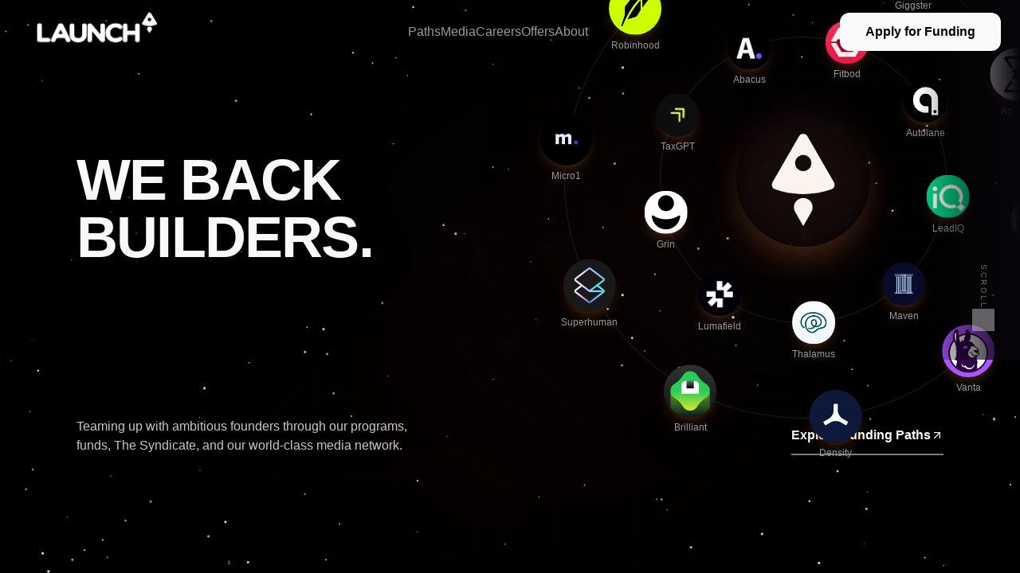

--- FILE ---
content_type: text/html; charset=utf-8
request_url: https://launch.co/
body_size: 1181
content:
<!doctype html>
<html lang="en">
  <head>
    <meta charset="UTF-8" />
    <meta name="viewport" content="width=device-width, initial-scale=1.0" />
    <link rel="icon" href="/favicon.png" type="image/png" />
    <title>LAUNCH | We Back Builders</title>
    <meta name="description" content="Teaming up with ambitious founders through our programs, funds, The Syndicate, and our world-class media network." />
    <meta name="author" content="LAUNCH" />
    <link rel="canonical" href="https://launch.co" />

    <meta property="og:title" content="LAUNCH | We Back Builders" />
    <meta property="og:description" content="Teaming up with ambitious founders through our programs, funds, The Syndicate, and our world-class media network." />
    <meta property="og:type" content="website" />
    <meta property="og:url" content="https://launch.co" />
    <meta property="og:image" content="https://launch.co/og-image.png" />
    <meta property="og:site_name" content="LAUNCH" />

    <meta name="twitter:card" content="summary_large_image" />
    <meta name="twitter:site" content="@LAUNCH" />
    <meta name="twitter:title" content="LAUNCH | We Back Builders" />
    <meta name="twitter:description" content="Teaming up with ambitious founders through our programs, funds, The Syndicate, and our world-class media network." />
    <meta name="twitter:image" content="https://launch.co/og-image.png" />

    <!-- Meta Pixel Code -->
    <script>
    !function(f,b,e,v,n,t,s)
    {if(f.fbq)return;n=f.fbq=function(){n.callMethod?
    n.callMethod.apply(n,arguments):n.queue.push(arguments)};
    if(!f._fbq)f._fbq=n;n.push=n;n.loaded=!0;n.version='2.0';
    n.queue=[];t=b.createElement(e);t.async=!0;
    t.src=v;s=b.getElementsByTagName(e)[0];
    s.parentNode.insertBefore(t,s)}(window, document,'script',
    'https://connect.facebook.net/en_US/fbevents.js');
    fbq('init', '4347162072185472');
    fbq('track', 'PageView');
    </script>
    <!-- End Meta Pixel Code -->
    <script type="module" crossorigin src="/assets/index-CaMIKHrj.js"></script>
    <link rel="stylesheet" crossorigin href="/assets/index-BLpAQyEa.css">
  <script defer src="https://launch.co/~flock.js" data-proxy-url="https://launch.co/~api/analytics"></script></head>

  <body>
    <!-- Meta Pixel noscript fallback -->
    <noscript><img height="1" width="1" style="display:none"
    src="https://www.facebook.com/tr?id=4347162072185472&ev=PageView&noscript=1"
    /></noscript>
    <div id="root"></div>
  </body>
</html>
